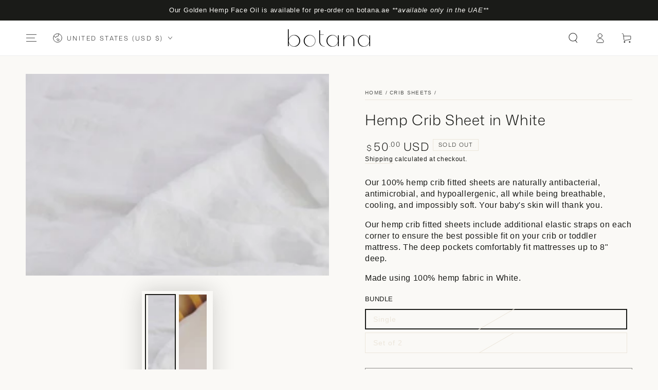

--- FILE ---
content_type: text/css
request_url: https://botanabedding.com/cdn/shop/t/62/assets/component-product-inventory.css?v=112437936544130163341761812140
body_size: -341
content:
.product__inventory{text-transform:uppercase;letter-spacing:.25rem;font-size:1.3rem;color:rgba(var(--color-foreground),.7)}.product__inventory:empty+.spacing-section{display:none}.product__inventory strong{color:rgb(var(--color-foreground))}.no-js .product__inventory progress-bar{display:none}.product__inventory progress-bar{position:relative;display:block;margin-top:.6rem;width:100%;height:.3rem;background-color:rgb(var(--color-border));border-radius:min(var(--button-radius),.4rem)}.product__inventory progress-bar:after{content:"";position:absolute;left:0;top:0;height:100%;background-color:rgb(var(--color-foreground));width:var(--progress-bar-width, 100%);transition:width 2.5s ease;border-radius:min(var(--button-radius),.4rem)}.product__inventory .accent-2:after{background:linear-gradient(325deg,#0064ff 0,#61f0f3)}.product__inventory .accent-3:after{background:linear-gradient(325deg,#ff3484 0,#f1e04d)}.product__inventory .accent-4:after{background:linear-gradient(325deg,#309fff 0,#b635ff)}.product__inventory .accent-5:after{background:linear-gradient(325deg,#049cff 0,#35ee7a)}.product__inventory .accent-6:after{background:linear-gradient(325deg,#00e166 0,#0066ec)}.product__inventory-item{padding-top:1rem}
/*# sourceMappingURL=/cdn/shop/t/62/assets/component-product-inventory.css.map?v=112437936544130163341761812140 */


--- FILE ---
content_type: text/css
request_url: https://botanabedding.com/cdn/shop/t/62/assets/component-sticky-header.css?v=162331643638116400881761812140
body_size: -155
content:
.shopify-section-header-sticky{z-index:100;position:sticky;top:0}.shopify-section-header-sticky .header{padding-top:1rem;padding-bottom:1rem}.shopify-section-header-sticky .header-wrapper--border-bottom{box-shadow:none}.shopify-section-header-hidden{transform:translateY(calc(-100% - .1rem))}.shopify-section-header-sticky:not(.shopify-section-header-hidden) .header:after{content:"";position:absolute;right:1.5rem;bottom:0;left:1.5rem;z-index:-2;height:2rem;border-radius:100%;box-shadow:0 0 4rem rgba(var(--color-foreground),.2)}@media screen and (min-width: 990px){.shopify-section-header-sticky .header__left header-menu-toggle{display:block;cursor:pointer}.shopify-section-header-sticky .header:is(.header--top-center,.header--top-left) .header__inline-menu{display:none}.shopify-section-header-menu-open .header:is(.header--top-center,.header--top-left) .header__inline-menu{display:unset}.shopify-section-header-sticky:not(.shopify-section-header-menu-open) .header__left header-menu-toggle .icon-close,.shopify-section-header-menu-open .header__left header-menu-toggle .icon-hamburger{visibility:hidden;opacity:0;transform:scale(.8)}.header__left header-menu-toggle .header__icon--summary:after{content:"";position:absolute;width:3.4rem;height:3.4rem;border-radius:50%;transform:scale(0);background-color:rgba(var(--color-header-foreground),.08);transition:transform var(--duration-default) ease}.shopify-section-header-menu-open .header__left header-menu-toggle .header__icon--summary:after{transform:scale(1)}.shopify-section-header-sticky .header--top-left{grid-template-columns:1fr 2fr 1fr;grid-template-areas:"left-icon heading icons" "navigation navigation navigation"}.shopify-section-header-sticky .header--top-left .header__heading-link,.shopify-section-header-sticky .header--top-left .header__heading,.shopify-section-header-sticky .header--top-left .header__inline-menu{justify-self:center}.shopify-section-header-sticky .header--top-left .header__inline-menu{margin-inline-start:0}}
/*# sourceMappingURL=/cdn/shop/t/62/assets/component-sticky-header.css.map?v=162331643638116400881761812140 */
